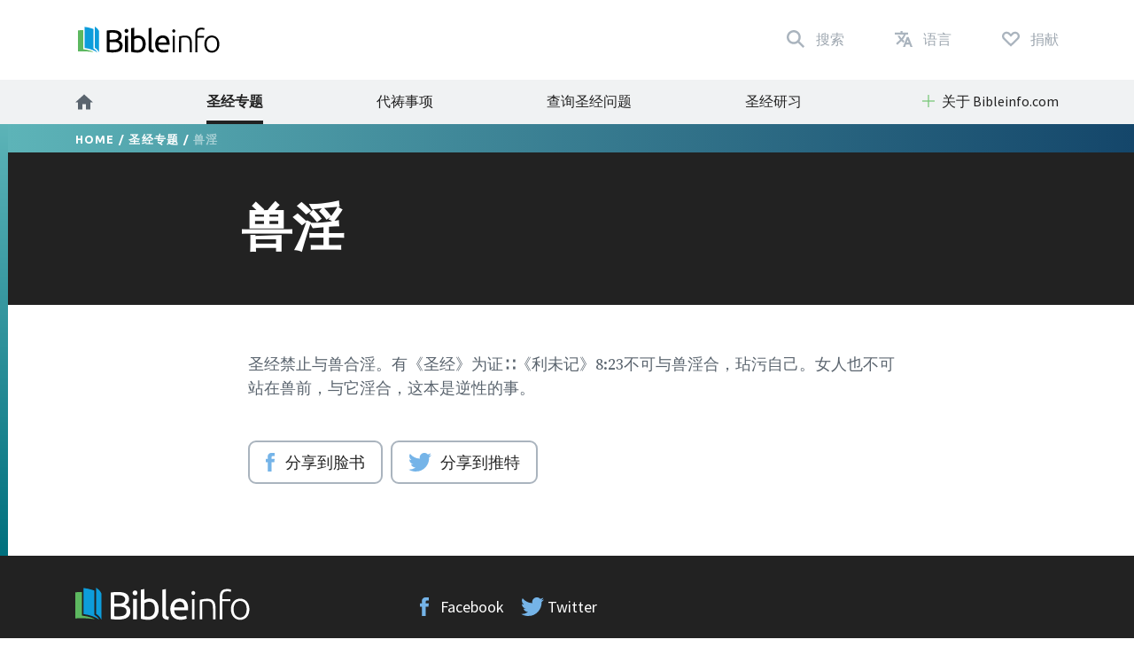

--- FILE ---
content_type: text/html; charset=utf-8
request_url: https://www.bibleinfo.com/zh-hans/topics/%E5%85%BD%E6%B7%AB
body_size: 8761
content:
<!DOCTYPE html><html dir="auto"><head><link rel="preconnect" href="https://fonts.gstatic.com/" crossorigin=""/><link rel="preconnect" href="//www.googletagmanager.com" crossorigin=""/><link rel="preload" href="/static/fonts/fonts.css" as="style"/><link rel="preload" href="/static/fonts/borutta_group_-_nocturne_serif_medium-webfont.woff2" as="font" type="font/woff2" crossorigin=""/><link rel="shortcut icon" href="/static/favicon.ico"/><link rel="stylesheet" type="text/css" href="/static/css/bootstrap.css"/><link rel="stylesheet" type="text/css" href="/static/css/style.css?v3.1.2"/><meta name="viewport" content="width=device-width, initial-scale=1"/><meta charSet="utf-8"/><title>兽淫</title><script type="application/ld+json">{"@context":"http://schema.org","@type":"BreadcrumbList","itemListElement":[{"@type":"ListItem","position":1,"item":{"@id":"https://www.bibleinfo.com/zh-hans","name":"Home"}},{"@type":"ListItem","position":2,"item":{"@id":"https://www.bibleinfo.com/zh-hans/topics","name":"圣经专题"}}]}</script><link rel="alternate" href="/ar/topics/%D8%A8%D9%87%D9%8A%D9%85%D9%8A%D9%80%D9%80%D8%A9-%D8%A8%D9%8A%D9%86-%D8%A7%D9%86%D8%B3%D8%A7%D9%86-%D9%88%D8%AD%D9%8A%D9%88%D8%A7%D9%86" hrefLang="ar"/><link rel="alternate" href="/zh-hans/topics/%E5%85%BD%E6%B7%AB" hrefLang="zh-hans"/><link rel="alternate" href="/zh-hant/topics/%E7%8D%B8%E6%B7%AB" hrefLang="zh-hant"/><link rel="alternate" href="/cs/topics/zv%C4%9Brstva" hrefLang="cs"/><link rel="alternate" href="/en/topics/bestiality" hrefLang="en"/><link rel="alternate" href="/fr/topics/zoophilie" hrefLang="fr"/><link rel="alternate" href="/de/topics/bestialit%C3%A4t" hrefLang="de"/><link rel="alternate" href="/el/topics/%CE%BA%CF%84%CE%B7%CE%BD%CE%BF%CE%B2%CE%B1%CF%83%CE%AF%CE%B1" hrefLang="el"/><link rel="alternate" href="/is/topics/kynm%C3%B6k-manns-vi%C3%B0-d%C3%BDr" hrefLang="is"/><link rel="alternate" href="/id/topics/persetubuhan-dengan-binatang" hrefLang="id"/><link rel="alternate" href="/it/topics/bestialit%C3%A0" hrefLang="it"/><link rel="alternate" href="/ja/topics/%E7%8D%A3%E5%A7%A6" hrefLang="ja"/><link rel="alternate" href="/ko/topics/%EC%88%98%EA%B0%84" hrefLang="ko"/><link rel="alternate" href="/nn/topics/sex-med-dyr" hrefLang="nn"/><link rel="alternate" href="/pt/topics/bestialidade" hrefLang="pt"/><link rel="alternate" href="/ro/topics/depravare-sexual%C4%83" hrefLang="ro"/><link rel="alternate" href="/es/topics/bestialidad" hrefLang="es"/><link rel="alternate" href="/sv/topics/sexuellt-umg%C3%A4nge-med-djur" hrefLang="sv"/><link rel="preload" href="/_next/static/css/d754eb24e846115eea77.css" as="style"/><link rel="stylesheet" href="/_next/static/css/d754eb24e846115eea77.css" data-n-p=""/><noscript data-n-css="true"></noscript><link rel="preload" href="/_next/static/chunks/main-55f6b9df17daf6f7072f.js" as="script"/><link rel="preload" href="/_next/static/chunks/webpack-e067438c4cf4ef2ef178.js" as="script"/><link rel="preload" href="/_next/static/chunks/framework.63eaa0709afd2f3f2aa3.js" as="script"/><link rel="preload" href="/_next/static/chunks/commons.e3c12cb767780eaa6561.js" as="script"/><link rel="preload" href="/_next/static/chunks/pages/_app-a34b4504e97fb05bd8f2.js" as="script"/><link rel="preload" href="/_next/static/chunks/pages/index-5dd137d16a7a3a7be915.js" as="script"/></head><body><noscript><iframe src="https://www.googletagmanager.com/ns.html?id=GTM-W37BXVM" height="0" width="0" style="display:none;visibility:hidden"></iframe></noscript><noscript><img height="1" width="1" src="https://www.facebook.com/tr?id=234383747948765&ev=PageView &noscript=1"/></noscript><div id="__next"><div class="language__root language-zh-hans language--is-ltr"><div></div><nav class="navbar navbar-expand-lg navbar-light bg-faded"><div class="navbar--primary__container container"><div class="navbar__logo"><a class="navbar__logo__link navbar-brand" href="/zh-hans"><img class="navbar__logo__image" src="/static/images/logo--color.svg"/></a></div><ul class="navbar__nav--primary"><li class="navbar__nav--primary__item"><a class="navbar__nav--primary__link navbar__nav--primary__link--search" href="/zh-hans/search"><span class="navbar__nav--primary__link-label">搜索</span></a></li><div class="navbar__nav--primary__item dropdown"><a aria-haspopup="true" href="#" class="navbar__nav--primary__link navbar__nav--primary__link--language nav-link" aria-expanded="false"><span class="navbar__nav--primary__link-label">语言</span></a><div tabindex="-1" role="menu" aria-hidden="true" class="dropdown-menu"><div class="navbar__dropdown--language dropdown"><div class="dropdown--language__title">使用其他语言学习</div><div class="dropdown--language__summary">在下面选择一种语言。</div><ul class="dropdown--language__list"><li class="dropdown--language__item"><a class="dropdown--language__link" href="/ar/topics/%D8%A8%D9%87%D9%8A%D9%85%D9%8A%D9%80%D9%80%D8%A9-%D8%A8%D9%8A%D9%86-%D8%A7%D9%86%D8%B3%D8%A7%D9%86-%D9%88%D8%AD%D9%8A%D9%88%D8%A7%D9%86">العربية</a></li><li class="dropdown--language__item"><a class="dropdown--language__link" href="/zh-hans/topics/%E5%85%BD%E6%B7%AB">简体中文</a></li><li class="dropdown--language__item"><a class="dropdown--language__link" href="/zh-hant/topics/%E7%8D%B8%E6%B7%AB">繁體中文</a></li><li class="dropdown--language__item"><a class="dropdown--language__link unavailable" href="/#">Català</a></li><li class="dropdown--language__item"><a class="dropdown--language__link" href="/cs/topics/zv%C4%9Brstva">Čeština</a></li><li class="dropdown--language__item"><a class="dropdown--language__link" href="/en/topics/bestiality">English</a></li><li class="dropdown--language__item"><a class="dropdown--language__link unavailable" href="/#">Eesti</a></li><li class="dropdown--language__item"><a class="dropdown--language__link" href="/fr/topics/zoophilie">Français</a></li><li class="dropdown--language__item"><a class="dropdown--language__link" href="/de/topics/bestialit%C3%A4t">Deutsch</a></li><li class="dropdown--language__item"><a class="dropdown--language__link" href="/el/topics/%CE%BA%CF%84%CE%B7%CE%BD%CE%BF%CE%B2%CE%B1%CF%83%CE%AF%CE%B1">Ελληνικά</a></li><li class="dropdown--language__item"><a class="dropdown--language__link" href="/is/topics/kynm%C3%B6k-manns-vi%C3%B0-d%C3%BDr">Íslenska</a></li><li class="dropdown--language__item"><a class="dropdown--language__link" href="/id/topics/persetubuhan-dengan-binatang">Bahasa Indonesia</a></li><li class="dropdown--language__item"><a class="dropdown--language__link" href="/it/topics/bestialit%C3%A0">Italiano</a></li><li class="dropdown--language__item"><a class="dropdown--language__link" href="/ja/topics/%E7%8D%A3%E5%A7%A6">日本語</a></li><li class="dropdown--language__item"><a class="dropdown--language__link" href="/ko/topics/%EC%88%98%EA%B0%84">한국어</a></li><li class="dropdown--language__item"><a class="dropdown--language__link unavailable" href="/#">Lietuvių</a></li><li class="dropdown--language__item"><a class="dropdown--language__link" href="/nn/topics/sex-med-dyr">Norsk</a></li><li class="dropdown--language__item"><a class="dropdown--language__link" href="/pt/topics/bestialidade">Português</a></li><li class="dropdown--language__item"><a class="dropdown--language__link" href="/ro/topics/depravare-sexual%C4%83">Română</a></li><li class="dropdown--language__item"><a class="dropdown--language__link unavailable" href="/#">Русский</a></li><li class="dropdown--language__item"><a class="dropdown--language__link" href="/es/topics/bestialidad">Español</a></li><li class="dropdown--language__item"><a class="dropdown--language__link unavailable" href="/#">Kiswahili</a></li><li class="dropdown--language__item"><a class="dropdown--language__link" href="/sv/topics/sexuellt-umg%C3%A4nge-med-djur">Svenska</a></li></ul></div></div></div><li class="navbar__nav--primary__item"><a class="navbar__nav--primary__link navbar__nav--primary__link--donate" href="/zh-hans/donate"><span class="navbar__nav--primary__link-label">捐献</span></a></li><li class="navbar__nav--primary__item"><div class="navbar__toggle"><button class="navbar__toggle__button navbar-toggler navbar__icon " type="button" data-toggle="collapse" data-target="#nav-content" aria-controls="nav-content" aria-expanded="false" aria-label="Toggle navigation"><span></span> <span></span> <span></span> <span></span></button></div></li></ul></div><div class="navbar__nav--secondary__container"><div class="container no-padding"><div id="nav-content" class="navbar-collapse collapse"><ul class="navbar__nav--secondary navbar-nav"><li class="navbar__nav--secondary__item nav-item"><a class="navbar__nav--secondary__link navbar__nav--secondary__link--home nav-link" href="/zh-hans"><img loading="lazy" src="/static/images/icon--home--gray-dark.svg" alt="首页" title="首页"/><span class="hidden-lg-up">  <!-- -->首页</span></a></li><li class="navbar__nav--secondary__item nav-item "><a class="navbar__nav--secondary__link navbar__nav--secondary__link--home nav-link active " target="_self" href="/zh-hans/topics">圣经专题</a></li><li class="navbar__nav--secondary__item nav-item hidden-all shown-en shown-es shown-cs shown-sv shown-ca shown-et"><a class="navbar__nav--secondary__link navbar__nav--secondary__link--home nav-link null " target="_self" href="/zh-hans/node/7369">常见问题</a></li><li class="navbar__nav--secondary__item nav-item shown-all hidden-lt hidden-id"><a class="navbar__nav--secondary__link navbar__nav--secondary__link--home nav-link null  " target="_blank" href="https://questions.bibleinfo.com/en/request/prayer">代祷事项</a></li><li class="navbar__nav--secondary__item nav-item shown-all hidden-lt hidden-id"><a class="navbar__nav--secondary__link navbar__nav--secondary__link--home nav-link null  " target="_blank" href="https://questions.bibleinfo.com/en/request/question">查询圣经问题</a></li><li class="navbar__nav--secondary__item nav-item shown-all hidden-is hidden-zh-hant"><a class="navbar__nav--secondary__link navbar__nav--secondary__link--home nav-link null " target="_self" href="/zh-hans/studies">圣经研习</a></li><li class="navbar__nav--secondary__item nav-item shown-all hidden-lt d-block d-lg-none "><a class="navbar__nav--secondary__link navbar__nav--secondary__link--home nav-link null " target="_self" href="/zh-hans/donate">支持 Bibleinfo.com</a></li><li class="navbar__nav--secondary__item navbar__nav--secondary__item--dropdown nav-item dropdown  shown-all hidden-cs hidden-lt"><a class="navbar__nav--secondary__link nav-link dropdown-toggle ui-link " data-toggle="dropdown" href="#" role="button" aria-haspopup="true" aria-expanded="true">关于 Bibleinfo.com</a><ul class="dropdown-menu "><li class="navbar__nav--secondary__item nav-item "><a class="navbar__nav--secondary__link navbar__nav--secondary__link--home nav-link null " target="_self" href="/zh-hans/about">关于 Bibleinfo.com</a></li><li class="navbar__nav--secondary__item nav-item "><a class="navbar__nav--secondary__link navbar__nav--secondary__link--home nav-link null " target="_self" href="/zh-hans/contact">联络我们</a></li></ul></li></ul></div></div></div></nav><nav class="navbar navbar--sticky "><div class="navbar__background--light"><div class="container no-padding"><div id="nav-content--sticky" class="navbar-collapse collapse"><div class="navbar__nav--secondary__container"><div class="container no-padding"><div class="navbar-collapse" id="nav-content"><ul class="navbar__nav--secondary navbar-nav"><li class="navbar__nav--secondary__item nav-item"><a class="navbar__nav--secondary__link navbar__nav--secondary__link--home nav-link" href="/zh-hans"><img loading="lazy" src="/static/images/icon--home--gray-dark.svg" alt="首页" title="首页"/><span class="hidden-lg-up">  <!-- -->首页</span></a></li><li class="navbar__nav--secondary__item nav-item "><a class="navbar__nav--secondary__link navbar__nav--secondary__link--home nav-link active " target="_self" href="/zh-hans/topics">圣经专题</a></li><li class="navbar__nav--secondary__item nav-item hidden-all shown-en shown-es shown-cs shown-sv shown-ca shown-et"><a class="navbar__nav--secondary__link navbar__nav--secondary__link--home nav-link null " target="_self" href="/zh-hans/node/7369">常见问题</a></li><li class="navbar__nav--secondary__item nav-item shown-all hidden-lt hidden-id"><a class="navbar__nav--secondary__link navbar__nav--secondary__link--home nav-link null  " target="_blank" href="https://questions.bibleinfo.com/en/request/prayer">代祷事项</a></li><li class="navbar__nav--secondary__item nav-item shown-all hidden-lt hidden-id"><a class="navbar__nav--secondary__link navbar__nav--secondary__link--home nav-link null  " target="_blank" href="https://questions.bibleinfo.com/en/request/question">查询圣经问题</a></li><li class="navbar__nav--secondary__item nav-item shown-all hidden-is hidden-zh-hant"><a class="navbar__nav--secondary__link navbar__nav--secondary__link--home nav-link null " target="_self" href="/zh-hans/studies">圣经研习</a></li><li class="navbar__nav--secondary__item nav-item shown-all hidden-lt d-block d-lg-none "><a class="navbar__nav--secondary__link navbar__nav--secondary__link--home nav-link null " target="_self" href="/zh-hans/donate">支持 Bibleinfo.com</a></li><li class="navbar__nav--secondary__item navbar__nav--secondary__item--dropdown nav-item dropdown  shown-all hidden-cs hidden-lt"><a class="navbar__nav--secondary__link nav-link dropdown-toggle ui-link " data-toggle="dropdown" href="#" role="button" aria-haspopup="true" aria-expanded="true">关于 Bibleinfo.com</a><ul class="dropdown-menu "><li class="navbar__nav--secondary__item nav-item "><a class="navbar__nav--secondary__link navbar__nav--secondary__link--home nav-link null " target="_self" href="/zh-hans/about">关于 Bibleinfo.com</a></li><li class="navbar__nav--secondary__item nav-item "><a class="navbar__nav--secondary__link navbar__nav--secondary__link--home nav-link null " target="_self" href="/zh-hans/contact">联络我们</a></li></ul></li></ul></div></div></div></div></div></div><div class="navbar__background--dark"><div class="navbar--sticky__container container"><div class="navbar--sticky__logo"><a class="navbar__logo__link navbar-brand" href="/zh-hans"><img class="navbar__logo__image" src="/static/images/logo--color--inverse.svg"/></a></div><div class="navbar--sticky__breadcrumb"><div><span><a class="breadcrumb__link" href="/zh-hans">Home</a></span> / <span><a class="breadcrumb__link" href="/zh-hans/topics">圣经专题</a></span> / <span>兽淫</span></div></div><div class="navbar--sticky__action"><div class="navbar--sticky__search"><a class="navbar--sticky__search__link nav-link" href="/zh-hans/search"><span class="visible--lg-inline-block navbar__search__text">搜索</span></a></div><div class="navbar--sticky__language dropdown"><a aria-haspopup="true" href="#" class="navbar--sticky__language__link nav-link" aria-expanded="false"><span class="visible--lg-inline-block navbar__language__text">语言</span></a><div tabindex="-1" role="menu" aria-hidden="true" class="navbar__dropdown--language--sticky dropdown-menu dropdown-menu-right"><div class="navbar__dropdown--language dropdown"><div class="dropdown--language__title">使用其他语言学习</div><div class="dropdown--language__summary">在下面选择一种语言。</div><ul class="dropdown--language__list"><li class="dropdown--language__item"><a class="dropdown--language__link" href="/ar/topics/%D8%A8%D9%87%D9%8A%D9%85%D9%8A%D9%80%D9%80%D8%A9-%D8%A8%D9%8A%D9%86-%D8%A7%D9%86%D8%B3%D8%A7%D9%86-%D9%88%D8%AD%D9%8A%D9%88%D8%A7%D9%86">العربية</a></li><li class="dropdown--language__item"><a class="dropdown--language__link" href="/zh-hans/topics/%E5%85%BD%E6%B7%AB">简体中文</a></li><li class="dropdown--language__item"><a class="dropdown--language__link" href="/zh-hant/topics/%E7%8D%B8%E6%B7%AB">繁體中文</a></li><li class="dropdown--language__item"><a class="dropdown--language__link unavailable" href="/#">Català</a></li><li class="dropdown--language__item"><a class="dropdown--language__link" href="/cs/topics/zv%C4%9Brstva">Čeština</a></li><li class="dropdown--language__item"><a class="dropdown--language__link" href="/en/topics/bestiality">English</a></li><li class="dropdown--language__item"><a class="dropdown--language__link unavailable" href="/#">Eesti</a></li><li class="dropdown--language__item"><a class="dropdown--language__link" href="/fr/topics/zoophilie">Français</a></li><li class="dropdown--language__item"><a class="dropdown--language__link" href="/de/topics/bestialit%C3%A4t">Deutsch</a></li><li class="dropdown--language__item"><a class="dropdown--language__link" href="/el/topics/%CE%BA%CF%84%CE%B7%CE%BD%CE%BF%CE%B2%CE%B1%CF%83%CE%AF%CE%B1">Ελληνικά</a></li><li class="dropdown--language__item"><a class="dropdown--language__link" href="/is/topics/kynm%C3%B6k-manns-vi%C3%B0-d%C3%BDr">Íslenska</a></li><li class="dropdown--language__item"><a class="dropdown--language__link" href="/id/topics/persetubuhan-dengan-binatang">Bahasa Indonesia</a></li><li class="dropdown--language__item"><a class="dropdown--language__link" href="/it/topics/bestialit%C3%A0">Italiano</a></li><li class="dropdown--language__item"><a class="dropdown--language__link" href="/ja/topics/%E7%8D%A3%E5%A7%A6">日本語</a></li><li class="dropdown--language__item"><a class="dropdown--language__link" href="/ko/topics/%EC%88%98%EA%B0%84">한국어</a></li><li class="dropdown--language__item"><a class="dropdown--language__link unavailable" href="/#">Lietuvių</a></li><li class="dropdown--language__item"><a class="dropdown--language__link" href="/nn/topics/sex-med-dyr">Norsk</a></li><li class="dropdown--language__item"><a class="dropdown--language__link" href="/pt/topics/bestialidade">Português</a></li><li class="dropdown--language__item"><a class="dropdown--language__link" href="/ro/topics/depravare-sexual%C4%83">Română</a></li><li class="dropdown--language__item"><a class="dropdown--language__link unavailable" href="/#">Русский</a></li><li class="dropdown--language__item"><a class="dropdown--language__link" href="/es/topics/bestialidad">Español</a></li><li class="dropdown--language__item"><a class="dropdown--language__link unavailable" href="/#">Kiswahili</a></li><li class="dropdown--language__item"><a class="dropdown--language__link" href="/sv/topics/sexuellt-umg%C3%A4nge-med-djur">Svenska</a></li></ul></div></div></div><div class="navbar__toggle navbar--sticky__toggle" data-toggle="collapse" data-target="#nav-content--sticky"><button class="navbar--sticky__toggle__button navbar-toggler navbar__icon navbar--sticky__icon " type="button" aria-controls="nav-content" aria-expanded="false" aria-label="Toggle navigation"><span></span> <span></span> <span></span> <span></span></button></div></div></div></div><div class="progress"><div class="progress__container"><div class="progress__bar" style="width:0%"></div></div></div></nav><div class="WHA"><div><div><section class="content content--topic" data-scroll-id="topic-321"><div class="hero"><div class="hero__breadcrumb hero__breadcrumb--topic"><div class="container"><div><span><a class="breadcrumb__link" href="/zh-hans">Home</a></span> / <span><a class="breadcrumb__link" href="/zh-hans/topics">圣经专题</a></span> / <span>兽淫</span></div></div></div><div class="hero__title"><div class="container"><div class="row"><div class="col-xs-12 col-lg-2"></div><div class="col-xs-12 col-lg-8"><h1>兽淫</h1></div></div></div></div></div><div class="body "><div class="container"><div><div class="row utility__position--relative" style="height:auto"><div class="col-lg-2"></div><div class="col-lg-8 utility__position--initial"><div><p>
圣经禁止与兽合淫。有《圣经》为证∷《利未记》8:23不可与兽淫合，玷污自己。女人也不可站在兽前，与它淫合，这本是逆性的事。</p>
</div><div class="body__action" style="visibility:visible"><a class="button button--share button--inverse button--outlined button--share--facebook" href="https://www.facebook.com/sharer/sharer.php?u=https://www.bibleinfo.com/zh-hans/topics/兽淫">分享到脸书</a><a class="button button--share button--inverse button--outlined button--share--twitter" href="https://twitter.com/home?status=https://www.bibleinfo.com/zh-hans/topics/兽淫">分享到推特</a></div></div></div></div><div></div></div></div><div class="visible--tablet"></div></section></div></div></div><div><footer class="footer"><div class="footer__container container"><div class="footer__row footer__rule row"><div class="footer__logo col-12 col-md-6 col-lg-4"><a href="/"><img loading="lazy" src="/static/images/logo--color--inverse.svg"/></a></div><div class="footer__social col-12 col-md-6 col-lg-8"><ul class="footer__linklist footer__social__linklist"><li class="footer__item"><a class="footer__link footer__social__link footer__social__link--facebook" href="https://www.facebook.com/bibleinfo">Facebook</a></li><li class="footer__item"><a class="footer__link footer__social__link footer__social__link--twitter" href="https://twitter.com/bibleinfo">Twitter</a></li></ul></div></div><div class="footer__row footer__links row"><div class="col-12 col-md-4"><ul class="footer__linklist"><li class="footer__item "><a class="footer__link " target="_self" href="/zh-hans/topics">圣经专题</a></li><li class="footer__item hidden-all shown-en shown-es shown-cs shown-sv shown-ca"><a class="footer__link " target="_self" href="/zh-hans/node/7369">常见问题</a></li><li class="footer__item shown-all  hidden-cs hidden-lt"><a class="footer__link " target="_self" href="/zh-hans/contact">联络我们</a></li><li class="footer__item shown-all  hidden-cs hidden-lt"><a class="footer__link " target="_self" href="/zh-hans/about">关于 Bibleinfo.com</a></li><li class="footer__item shown-all hidden-lt"><a class="footer__link " target="_self" href="/zh-hans">主页</a></li></ul></div><div class="col-12 col-md-4"><ul class="footer__linklist"><li class="footer__item shown-all  hidden-lt"><a class="footer__link " target="_blank" href="https://questions.bibleinfo.com/en/request/question">询圣经问题</a></li><li class="footer__item shown-all hidden-lt"><a class="footer__link " target="_blank" href="https://questions.bibleinfo.com/en/request/prayer">代祷事项</a></li><li class="footer__item shown-all hidden-is hidden-zh-hant"><a class="footer__link " target="_self" href="/zh-hans/studies">圣经研习</a></li><li class="footer__item hidden-all shown-en"><a class="footer__link " target="_self" href="/zh-hans/node/7390">Daily Bible Reading</a></li><li class="footer__item shown-all  hidden-lt"><a class="footer__link " target="_self" href="/zh-hans/donate">支持 Bibleinfo.com</a></li></ul></div><div class="col-12 col-md-4"><ul class="footer__linklist"><li class="footer__item"><span class="footer__link ui-link">其他资源</span></li><li class="footer__item "><a rel="nofollow" class="footer__link " target="_self" href="https://www.voiceofprophecy.com/">Voice of Prophecy</a></li><li class="footer__item "><a rel="nofollow" class="footer__link " target="_self" href="https://www.discoverymountain.com/">Discovery Mountain</a></li><li class="footer__item "><a rel="nofollow" class="footer__link " target="_self" href="http://www.bibleschools.com">Discover Bible School</a></li><li class="footer__item "><a rel="nofollow" class="footer__link " target="_self" href="https://www.voiceofprophecy.com/authentic">Authentic</a></li></ul></div></div></div><div class="footer__legal"><div class="footer__container container"><div class="footer__row row"><div class="footer__copyright col-12 col-md-4">Copyright © <!-- -->2026<!-- -->, Bibleinfo.com</div><div class="footer__legal__link col-4 col-md-2 "><a class="footer__link " href="/zh-hans/privacy">Privacy Policy</a></div></div></div></div></footer><div class="utility__breakpoint--sm"></div><div class="utility__breakpoint--md"></div><div class="utility__breakpoint--lg"></div><div class="utility__breakpoint--xl"></div></div></div></div><script id="__NEXT_DATA__" type="application/json">{"props":{"pageProps":{"alerts":[],"node":{"node":{"nid":[{"value":321}],"uuid":[{"value":"a464afde-061d-4315-ac90-db5233f1027f"}],"vid":[{"value":27274}],"langcode":[{"value":"zh-hans"}],"type":[{"target_id":"topic","target_type":"node_type","target_uuid":"4a1d26d1-eabf-407e-b960-14fba9998d17"}],"revision_timestamp":[{"value":"2014-09-24T23:51:22+00:00","format":"Y-m-d\\TH:i:sP"}],"revision_uid":[{"target_id":77,"target_type":"user","target_uuid":"9c94fce1-813c-4e35-9271-6c9e5279aa14","url":"/en/user/77"}],"status":[{"value":true}],"uid":[{"target_id":0,"target_type":"user","target_uuid":"c9014cfb-b7e2-4693-860c-d48c9f29068a","url":"/en/user/0"}],"title":[{"value":"兽淫"}],"created":[{"value":"2008-07-28T23:47:16+00:00","format":"Y-m-d\\TH:i:sP"}],"changed":[{"value":"2017-10-20T18:08:30+00:00","format":"Y-m-d\\TH:i:sP"}],"promote":[{"value":true}],"sticky":[{"value":false}],"default_langcode":[{"value":false}],"revision_translation_affected":[{"value":true}],"metatag":[{"tag":"meta","attributes":{"name":"title","content":"兽淫 | Bibleinfo.com"}},{"tag":"meta","attributes":{"name":"description","content":"圣经禁止与兽合淫。有《圣经》为证∷《利未记》8:23不可与兽淫合，玷污自己。女人也不可站在兽前，与它淫合，这本是逆性的事。"}},{"tag":"link","attributes":{"rel":"canonical","href":"https://bi-admin.bibleinfo.com/zh-hans/topics/%E5%85%BD%E6%B7%AB"}}],"path":[{"alias":"/topics/兽淫","pid":66739,"langcode":"zh-hans"}],"content_translation_source":[{"value":"en"}],"content_translation_outdated":[{"value":false}],"body":[{"value":"\n\n圣经禁止与兽合淫。有《圣经》为证∷《利未记》8:23不可与兽淫合，玷污自己。女人也不可站在兽前，与它淫合，这本是逆性的事。","format":"2","processed":"\u003cp\u003e\n圣经禁止与兽合淫。有《圣经》为证∷《利未记》8:23不可与兽淫合，玷污自己。女人也不可站在兽前，与它淫合，这本是逆性的事。\u003c/p\u003e\n","summary":null}],"field_continue_reading_height":[],"field_extra_sidebar_features":[],"field_image":[],"field_is_super_topic":[],"field_lead":[],"field_orig_id":[{"value":20}],"field_related":[],"taxonomy_vocabulary_2":[],"taxonomyextra":[],"breadcrumbs":[{"title":"Home","url":"/zh-hans"},{"title":"圣经专题","url":"/zh-hans/topics"},{"title":"兽淫","url":"/zh-hans/topics/%E5%85%BD%E6%B7%AB"}],"related_links":[],"available_languages":{"en":"/en/topics/bestiality","ar":"/ar/topics/%D8%A8%D9%87%D9%8A%D9%85%D9%8A%D9%80%D9%80%D8%A9-%D8%A8%D9%8A%D9%86-%D8%A7%D9%86%D8%B3%D8%A7%D9%86-%D9%88%D8%AD%D9%8A%D9%88%D8%A7%D9%86","zh-hans":"/zh-hans/topics/%E5%85%BD%E6%B7%AB","zh-hant":"/zh-hant/topics/%E7%8D%B8%E6%B7%AB","cs":"/cs/topics/zv%C4%9Brstva","fr":"/fr/topics/zoophilie","de":"/de/topics/bestialit%C3%A4t","el":"/el/topics/%CE%BA%CF%84%CE%B7%CE%BD%CE%BF%CE%B2%CE%B1%CF%83%CE%AF%CE%B1","is":"/is/topics/kynm%C3%B6k-manns-vi%C3%B0-d%C3%BDr","id":"/id/topics/persetubuhan-dengan-binatang","it":"/it/topics/bestialit%C3%A0","ja":"/ja/topics/%E7%8D%A3%E5%A7%A6","ko":"/ko/topics/%EC%88%98%EA%B0%84","nn":"/nn/topics/sex-med-dyr","pt":"/pt/topics/bestialidade","ro":"/ro/topics/depravare-sexual%C4%83","es":"/es/topics/bestialidad","sv":"/sv/topics/sexuellt-umg%C3%A4nge-med-djur"},"related_sidebar_features":[]},"content_type":"topic","res":{"data":{"nid":[{"value":321}],"uuid":[{"value":"a464afde-061d-4315-ac90-db5233f1027f"}],"vid":[{"value":27274}],"langcode":[{"value":"zh-hans"}],"type":[{"target_id":"topic","target_type":"node_type","target_uuid":"4a1d26d1-eabf-407e-b960-14fba9998d17"}],"revision_timestamp":[{"value":"2014-09-24T23:51:22+00:00","format":"Y-m-d\\TH:i:sP"}],"revision_uid":[{"target_id":77,"target_type":"user","target_uuid":"9c94fce1-813c-4e35-9271-6c9e5279aa14","url":"/en/user/77"}],"status":[{"value":true}],"uid":[{"target_id":0,"target_type":"user","target_uuid":"c9014cfb-b7e2-4693-860c-d48c9f29068a","url":"/en/user/0"}],"title":[{"value":"兽淫"}],"created":[{"value":"2008-07-28T23:47:16+00:00","format":"Y-m-d\\TH:i:sP"}],"changed":[{"value":"2017-10-20T18:08:30+00:00","format":"Y-m-d\\TH:i:sP"}],"promote":[{"value":true}],"sticky":[{"value":false}],"default_langcode":[{"value":false}],"revision_translation_affected":[{"value":true}],"metatag":[{"tag":"meta","attributes":{"name":"title","content":"兽淫 | Bibleinfo.com"}},{"tag":"meta","attributes":{"name":"description","content":"圣经禁止与兽合淫。有《圣经》为证∷《利未记》8:23不可与兽淫合，玷污自己。女人也不可站在兽前，与它淫合，这本是逆性的事。"}},{"tag":"link","attributes":{"rel":"canonical","href":"https://bi-admin.bibleinfo.com/zh-hans/topics/%E5%85%BD%E6%B7%AB"}}],"path":[{"alias":"/topics/兽淫","pid":66739,"langcode":"zh-hans"}],"content_translation_source":[{"value":"en"}],"content_translation_outdated":[{"value":false}],"body":[{"value":"\n\n圣经禁止与兽合淫。有《圣经》为证∷《利未记》8:23不可与兽淫合，玷污自己。女人也不可站在兽前，与它淫合，这本是逆性的事。","format":"2","processed":"\u003cp\u003e\n圣经禁止与兽合淫。有《圣经》为证∷《利未记》8:23不可与兽淫合，玷污自己。女人也不可站在兽前，与它淫合，这本是逆性的事。\u003c/p\u003e\n","summary":null}],"field_continue_reading_height":[],"field_extra_sidebar_features":[],"field_image":[],"field_is_super_topic":[],"field_lead":[],"field_orig_id":[{"value":20}],"field_related":[],"taxonomy_vocabulary_2":[],"taxonomyextra":[],"breadcrumbs":[{"title":"Home","url":"/zh-hans"},{"title":"圣经专题","url":"/zh-hans/topics"},{"title":"兽淫","url":"/zh-hans/topics/%E5%85%BD%E6%B7%AB"}],"related_links":[],"available_languages":{"en":"/en/topics/bestiality","ar":"/ar/topics/%D8%A8%D9%87%D9%8A%D9%85%D9%8A%D9%80%D9%80%D8%A9-%D8%A8%D9%8A%D9%86-%D8%A7%D9%86%D8%B3%D8%A7%D9%86-%D9%88%D8%AD%D9%8A%D9%88%D8%A7%D9%86","zh-hans":"/zh-hans/topics/%E5%85%BD%E6%B7%AB","zh-hant":"/zh-hant/topics/%E7%8D%B8%E6%B7%AB","cs":"/cs/topics/zv%C4%9Brstva","fr":"/fr/topics/zoophilie","de":"/de/topics/bestialit%C3%A4t","el":"/el/topics/%CE%BA%CF%84%CE%B7%CE%BD%CE%BF%CE%B2%CE%B1%CF%83%CE%AF%CE%B1","is":"/is/topics/kynm%C3%B6k-manns-vi%C3%B0-d%C3%BDr","id":"/id/topics/persetubuhan-dengan-binatang","it":"/it/topics/bestialit%C3%A0","ja":"/ja/topics/%E7%8D%A3%E5%A7%A6","ko":"/ko/topics/%EC%88%98%EA%B0%84","nn":"/nn/topics/sex-med-dyr","pt":"/pt/topics/bestialidade","ro":"/ro/topics/depravare-sexual%C4%83","es":"/es/topics/bestialidad","sv":"/sv/topics/sexuellt-umg%C3%A4nge-med-djur"},"related_sidebar_features":[]},"status":200,"headers":{"date":"Sun, 18 Jan 2026 14:56:33 GMT","content-type":"application/json","transfer-encoding":"chunked","connection":"close","access-control-allow-headers":"x-csrf-token, authorization, content-type, accept, origin, x-requested-with,  access-control-allow-origin, x-allowed-header","access-control-allow-methods":"*","access-control-allow-origin":"*","cache-control":"public, max-age=2592000","report-to":"{\"group\":\"cf-nel\",\"max_age\":604800,\"endpoints\":[{\"url\":\"https://a.nel.cloudflare.com/report/v4?s=rJtk34ABfzhQf9nCCRKHXutxoJqZMX7plgCEKJ27qx%2BUdeblyYdG1RDsJl0naArczB1G2CvyJdz5iZorOP5zOJEyOu646Ey1410pEas3XDZ9QNJIAA%3D%3D\"}]}","content-language":"zh-hans","etag":"W/\"1768680229\"","expires":"Sun, 19 Nov 1978 05:00:00 GMT","last-modified":"Sat, 17 Jan 2026 20:03:49 GMT","link":"\u003chttps://bi-admin.bibleinfo.com/zh-hans/topics/%E5%85%BD%E6%B7%AB\u003e; rel=\"canonical\", \u003chttps://bi-admin.bibleinfo.com/zh-hans/node/321/delete\u003e; rel=\"https://drupal.org/link-relations/delete-form\", \u003chttps://bi-admin.bibleinfo.com/zh-hans/admin/content/node/delete?node=321\u003e; rel=\"https://drupal.org/link-relations/delete-multiple-form\", \u003chttps://bi-admin.bibleinfo.com/zh-hans/node/321/edit\u003e; rel=\"edit-form\", \u003chttps://bi-admin.bibleinfo.com/zh-hans/node/321/revisions\u003e; rel=\"version-history\", \u003chttps://bi-admin.bibleinfo.com/zh-hans/topics/%E5%85%BD%E6%B7%AB\u003e; rel=\"https://drupal.org/link-relations/revision\", \u003chttps://bi-admin.bibleinfo.com/zh-hans/node?node=321\u003e; rel=\"https://drupal.org/link-relations/create\", \u003chttps://bi-admin.bibleinfo.com/zh-hans/node/321/translations\u003e; rel=\"https://drupal.org/link-relations/drupal-content-translation-overview\", \u003chttps://bi-admin.bibleinfo.com/zh-hans/node/321/translations/add\u003e; rel=\"https://drupal.org/link-relations/drupal-content-translation-add\", \u003chttps://bi-admin.bibleinfo.com/zh-hans/node/321/translations/edit\u003e; rel=\"https://drupal.org/link-relations/drupal-content-translation-edit\", \u003chttps://bi-admin.bibleinfo.com/zh-hans/node/321/translations/delete\u003e; rel=\"https://drupal.org/link-relations/drupal-content-translation-delete\"","server":"cloudflare","strict-transport-security":"max-age=300","x-content-type-options":"nosniff","x-drupal-cache":"MISS","x-drupal-dynamic-cache":"MISS","x-frame-options":"SAMEORIGIN","x-generator":"Drupal 10 (https://www.drupal.org)","x-pantheon-styx-hostname":"styx-fe3-a-856584b44b-kcfrs","x-styx-req-id":"a352fef2-f3df-11f0-8f33-a22e3838a8f7","x-served-by":"cache-chi-kigq8000049-CHI, cache-bfi-krnt7300063-BFI","x-cache":"MISS, MISS","x-cache-hits":"0, 0","x-timer":"S1768680229.151512,VS0,VE172","vary":"Accept-Encoding, Cookie","age":"67964","nel":"{\"report_to\":\"cf-nel\",\"success_fraction\":0.0,\"max_age\":604800}","via":"1.1 varnish, 1.1 varnish","cf-cache-status":"HIT","cf-ray":"9bfef093f81fc36d-PDX"},"isRedirected":false,"finalURL":"https://bi-admin.bibleinfo.com/zh-hans/topics/%E5%85%BD%E6%B7%AB?_format=json"}},"menu":[{"key":"2e0e0b85-f40d-41b7-b937-2b65f0843cb5","title":"圣经专题","description":null,"uri":"node/7371","alias":"/zh-hans/topics","external":false,"absolute":"https://bi-admin.bibleinfo.com/zh-hans/topics","relative":"/zh-hans/topics","existing":true,"weight":"-49","expanded":false,"enabled":true,"uuid":"93126163-9d73-4797-b59e-2faa73b5a43c","options":{"attributes":{"class":[]},"container_attributes":{"class":[]}}},{"key":"3afd6e13-726a-46b0-8afc-9fb667bb849a","title":"常见问题","description":null,"uri":"node/7369","alias":"/zh-hans/node/7369","external":false,"absolute":"https://bi-admin.bibleinfo.com/zh-hans/node/7369","relative":"/zh-hans/node/7369","existing":true,"weight":"-48","expanded":false,"enabled":true,"uuid":"9b8cfbc9-af52-43c8-9e47-5fa1e0231ee7","options":{"attributes":{"class":[]},"container_attributes":{"class":["hidden-all shown-en shown-es shown-cs shown-sv shown-ca shown-et"]}}},{"key":"d3e23443-d8da-437f-adbf-9196b3cc568f","title":"代祷事项","description":null,"uri":"https://questions.bibleinfo.com/en/request/prayer","alias":"https://questions.bibleinfo.com/en/request/prayer","external":true,"absolute":"https://questions.bibleinfo.com/en/request/prayer","relative":"https://questions.bibleinfo.com/en/request/prayer","existing":true,"weight":"-47","expanded":false,"enabled":true,"uuid":null,"options":{"attributes":{"class":[],"target":"_blank"},"container_attributes":{"class":["shown-all hidden-lt hidden-id"]},"external":true}},{"key":"77453589-462e-4986-b16c-341ceca82076","title":"查询圣经问题","description":null,"uri":"https://questions.bibleinfo.com/en/request/question","alias":"https://questions.bibleinfo.com/en/request/question","external":true,"absolute":"https://questions.bibleinfo.com/en/request/question","relative":"https://questions.bibleinfo.com/en/request/question","existing":true,"weight":"-46","expanded":false,"enabled":true,"uuid":null,"options":{"attributes":{"class":[],"target":"_blank"},"container_attributes":{"class":["shown-all hidden-lt hidden-id"]},"external":true}},{"key":"a2467c5c-337d-45df-b248-045aa5c9dd28","title":"圣经研习","description":null,"uri":"node/7375","alias":"/zh-hans/studies","external":false,"absolute":"https://bi-admin.bibleinfo.com/zh-hans/studies","relative":"/zh-hans/studies","existing":true,"weight":"-45","expanded":false,"enabled":true,"uuid":"573b4c0b-7f84-428f-8337-a693ae7dd3f9","options":{"attributes":{"class":[]},"container_attributes":{"class":["shown-all hidden-is hidden-zh-hant"]}}},{"key":"cfe81f91-5952-4cfe-93a0-418bc86011f3","title":"支持 Bibleinfo.com","description":null,"uri":"node/6671","alias":"/zh-hans/donate","external":false,"absolute":"https://bi-admin.bibleinfo.com/zh-hans/donate","relative":"/zh-hans/donate","existing":true,"weight":"-44","expanded":false,"enabled":true,"uuid":"dd0f43ed-7651-4e39-b5f4-4364b9b4391c","options":{"attributes":[],"container_attributes":{"class":["shown-all hidden-lt d-block d-lg-none "]}}},{"key":"a69b7d00-5a38-48fe-9f50-c0d6a1f6a042","title":"关于 Bibleinfo.com","description":null,"uri":"node/5821","alias":"/zh-hans/about","external":false,"absolute":"https://bi-admin.bibleinfo.com/zh-hans/about","relative":"/zh-hans/about","existing":true,"weight":"-43","expanded":false,"enabled":true,"uuid":"6d945a2d-ac0a-46f4-b103-2d1cc897d90f","options":{"attributes":[],"container_attributes":{"class":["shown-all hidden-cs hidden-lt"]},"query":[]},"below":[{"key":"c8b6bf73-3add-4ff2-89c2-f07d8d9b8df7","title":"关于 Bibleinfo.com","description":null,"uri":"node/5821","alias":"/zh-hans/about","external":false,"absolute":"https://bi-admin.bibleinfo.com/zh-hans/about","relative":"/zh-hans/about","existing":true,"weight":"0","expanded":false,"enabled":true,"uuid":"6d945a2d-ac0a-46f4-b103-2d1cc897d90f","options":{"attributes":[],"container_attributes":{"class":[]},"query":[]}},{"key":"53542113-d69a-4d9f-a077-438df8c05f12","title":"联络我们","description":null,"uri":"node/5819","alias":"/zh-hans/contact","external":false,"absolute":"https://bi-admin.bibleinfo.com/zh-hans/contact","relative":"/zh-hans/contact","existing":true,"weight":"0","expanded":false,"enabled":true,"uuid":"05b9c7e2-cd55-4aff-a2ec-8ed7cba448fd","options":{"attributes":{"class":[]},"container_attributes":{"class":[]}}}]}],"footer_menu":{"main":[[{"key":"23589271-3fcf-413b-9da8-2e2bdd0363dd","title":"圣经专题","description":null,"uri":"node/7371","alias":"/zh-hans/topics","external":false,"absolute":"https://bi-admin.bibleinfo.com/zh-hans/topics","relative":"/zh-hans/topics","existing":true,"weight":"-50","expanded":false,"enabled":true,"uuid":"93126163-9d73-4797-b59e-2faa73b5a43c","options":{"attributes":{"class":[]},"container_attributes":{"class":[]}}},{"key":"0a935c1c-b16c-498a-ae05-7da3ab37eee2","title":"常见问题","description":null,"uri":"node/7369","alias":"/zh-hans/node/7369","external":false,"absolute":"https://bi-admin.bibleinfo.com/zh-hans/node/7369","relative":"/zh-hans/node/7369","existing":true,"weight":"-49","expanded":false,"enabled":true,"uuid":"9b8cfbc9-af52-43c8-9e47-5fa1e0231ee7","options":{"attributes":{"class":[]},"container_attributes":{"class":["hidden-all shown-en shown-es shown-cs shown-sv shown-ca"]}}},{"key":"36ae22fd-2500-4fe9-b920-b3395fa69bd1","title":"联络我们","description":null,"uri":"node/5819","alias":"/zh-hans/contact","external":false,"absolute":"https://bi-admin.bibleinfo.com/zh-hans/contact","relative":"/zh-hans/contact","existing":true,"weight":"-48","expanded":false,"enabled":true,"uuid":"05b9c7e2-cd55-4aff-a2ec-8ed7cba448fd","options":{"attributes":{"class":[]},"container_attributes":{"class":["shown-all  hidden-cs hidden-lt"]}}},{"key":"6afb71f3-7b13-4ded-8c5c-897dc693d01f","title":"关于 Bibleinfo.com","description":null,"uri":"node/5821","alias":"/zh-hans/about","external":false,"absolute":"https://bi-admin.bibleinfo.com/zh-hans/about","relative":"/zh-hans/about","existing":true,"weight":"-47","expanded":false,"enabled":true,"uuid":"6d945a2d-ac0a-46f4-b103-2d1cc897d90f","options":{"attributes":{"class":[]},"container_attributes":{"class":["shown-all  hidden-cs hidden-lt"]}}},{"key":"fbae0ef4-c82a-4c30-b5c7-9c818be0dcf1","title":"主页","description":null,"uri":"node/7368","alias":"/zh-hans","external":false,"absolute":"https://bi-admin.bibleinfo.com/zh-hans","relative":"/zh-hans","existing":true,"weight":"-46","expanded":false,"enabled":true,"uuid":"ba369190-5c0e-4a25-9c5e-493a6a04261c","options":{"attributes":{"class":[]},"container_attributes":{"class":["shown-all hidden-lt"]}}}],[{"key":"3096cad1-72d3-4453-9127-9d24803354b6","title":"询圣经问题","description":null,"uri":"https://questions.bibleinfo.com/en/request/question","alias":"https://questions.bibleinfo.com/en/request/question","external":true,"absolute":"https://questions.bibleinfo.com/en/request/question","relative":"https://questions.bibleinfo.com/en/request/question","existing":true,"weight":"-45","expanded":false,"enabled":true,"uuid":null,"options":{"attributes":{"class":[],"target":"_blank"},"container_attributes":{"class":["shown-all  hidden-lt"]},"external":true}},{"key":"ffda8541-c491-4d76-aa16-0e5c5afde50b","title":"代祷事项","description":null,"uri":"https://questions.bibleinfo.com/en/request/prayer","alias":"https://questions.bibleinfo.com/en/request/prayer","external":true,"absolute":"https://questions.bibleinfo.com/en/request/prayer","relative":"https://questions.bibleinfo.com/en/request/prayer","existing":true,"weight":"-44","expanded":false,"enabled":true,"uuid":null,"options":{"attributes":{"class":[],"target":"_blank"},"container_attributes":{"class":["shown-all hidden-lt"]},"external":true}},{"key":"f7e7f20d-616b-49a6-b1a3-0dc04df95fda","title":"圣经研习","description":null,"uri":"node/7375","alias":"/zh-hans/studies","external":false,"absolute":"https://bi-admin.bibleinfo.com/zh-hans/studies","relative":"/zh-hans/studies","existing":true,"weight":"-43","expanded":false,"enabled":true,"uuid":"573b4c0b-7f84-428f-8337-a693ae7dd3f9","options":{"attributes":{"class":[]},"container_attributes":{"class":["shown-all hidden-is hidden-zh-hant"]}}},{"key":"03bf7e06-c6db-4df4-af67-37054d00896b","title":"Daily Bible Reading","description":null,"uri":"node/7390","alias":"/zh-hans/node/7390","external":false,"absolute":"https://bi-admin.bibleinfo.com/zh-hans/node/7390","relative":"/zh-hans/node/7390","existing":true,"weight":"-42","expanded":false,"enabled":true,"uuid":"da035875-0ccb-4b17-9bf4-7f0ddbe54865","options":{"container_attributes":{"class":["hidden-all shown-en"]}}},{"key":"6fcc7455-fe49-4600-b00d-b6dcabf6f316","title":"支持 Bibleinfo.com","description":null,"uri":"node/6671","alias":"/zh-hans/donate","external":false,"absolute":"https://bi-admin.bibleinfo.com/zh-hans/donate","relative":"/zh-hans/donate","existing":true,"weight":"-41","expanded":false,"enabled":true,"uuid":"dd0f43ed-7651-4e39-b5f4-4364b9b4391c","options":{"attributes":{"class":[]},"container_attributes":{"class":["shown-all  hidden-lt"]}}}]],"resources":[{"key":"9eabde11-0523-4eb6-8289-d642080ed8db","title":"Voice of Prophecy","description":null,"uri":"https://www.voiceofprophecy.com/","alias":"https://www.voiceofprophecy.com/","external":true,"absolute":"https://www.voiceofprophecy.com/","relative":"https://www.voiceofprophecy.com/","existing":true,"weight":"-50","expanded":false,"enabled":true,"uuid":null,"options":{"external":true}},{"key":"7bc1d566-2d46-49f9-865e-0ccc2e0c9f50","title":"Discovery Mountain","description":null,"uri":"https://www.discoverymountain.com/","alias":"https://www.discoverymountain.com/","external":true,"absolute":"https://www.discoverymountain.com/","relative":"https://www.discoverymountain.com/","existing":true,"weight":"-49","expanded":false,"enabled":true,"uuid":null,"options":{"external":true}},{"key":"0f43b5ce-9df8-490e-ad59-940084c0099b","title":"Discover Bible School","description":null,"uri":"http://www.bibleschools.com","alias":"http://www.bibleschools.com","external":true,"absolute":"http://www.bibleschools.com","relative":"http://www.bibleschools.com","existing":true,"weight":"-48","expanded":false,"enabled":true,"uuid":null,"options":{"external":true}},{"key":"76cf3783-1f18-4c76-8f90-d1f54c54d936","title":"Authentic","description":null,"uri":"https://www.voiceofprophecy.com/authentic","alias":"https://www.voiceofprophecy.com/authentic","external":true,"absolute":"https://www.voiceofprophecy.com/authentic","relative":"https://www.voiceofprophecy.com/authentic","existing":true,"weight":"0","expanded":false,"enabled":true,"uuid":null,"options":{"attributes":{"class":[]},"container_attributes":{"class":[]},"external":true}}]},"footer_global_menu":[{"key":"132b4bcc-f7e9-4791-a034-08eab36bcf94","title":"Privacy Policy","description":null,"uri":"node/5820","alias":"/zh-hans/privacy","external":false,"absolute":"https://bi-admin.bibleinfo.com/zh-hans/privacy","relative":"/zh-hans/privacy","existing":true,"weight":"0","expanded":false,"enabled":true,"uuid":"af60ca4e-3d30-4dc0-b148-4e222849b35f","options":[]}],"langcode":"zh-hans","panels":[]}},"page":"/","query":{"slug":"/zh-hans/topics/%E5%85%BD%E6%B7%AB"},"buildId":"i55Pv8k3R3HdxWldJ-jnb","isFallback":false,"customServer":true,"gip":true,"head":[["meta",{"name":"viewport","content":"width=device-width, initial-scale=1"}],["meta",{"charSet":"utf-8"}],["title",{"children":"兽淫"}],["script",{"type":"application/ld+json","dangerouslySetInnerHTML":{"__html":"{\"@context\":\"http://schema.org\",\"@type\":\"BreadcrumbList\",\"itemListElement\":[{\"@type\":\"ListItem\",\"position\":1,\"item\":{\"@id\":\"https://www.bibleinfo.com/zh-hans\",\"name\":\"Home\"}},{\"@type\":\"ListItem\",\"position\":2,\"item\":{\"@id\":\"https://www.bibleinfo.com/zh-hans/topics\",\"name\":\"圣经专题\"}}]}"}}],["link",{"rel":"alternate","href":"/ar/topics/%D8%A8%D9%87%D9%8A%D9%85%D9%8A%D9%80%D9%80%D8%A9-%D8%A8%D9%8A%D9%86-%D8%A7%D9%86%D8%B3%D8%A7%D9%86-%D9%88%D8%AD%D9%8A%D9%88%D8%A7%D9%86","hrefLang":"ar"}],["link",{"rel":"alternate","href":"/zh-hans/topics/%E5%85%BD%E6%B7%AB","hrefLang":"zh-hans"}],["link",{"rel":"alternate","href":"/zh-hant/topics/%E7%8D%B8%E6%B7%AB","hrefLang":"zh-hant"}],["link",{"rel":"alternate","href":"/cs/topics/zv%C4%9Brstva","hrefLang":"cs"}],["link",{"rel":"alternate","href":"/en/topics/bestiality","hrefLang":"en"}],["link",{"rel":"alternate","href":"/fr/topics/zoophilie","hrefLang":"fr"}],["link",{"rel":"alternate","href":"/de/topics/bestialit%C3%A4t","hrefLang":"de"}],["link",{"rel":"alternate","href":"/el/topics/%CE%BA%CF%84%CE%B7%CE%BD%CE%BF%CE%B2%CE%B1%CF%83%CE%AF%CE%B1","hrefLang":"el"}],["link",{"rel":"alternate","href":"/is/topics/kynm%C3%B6k-manns-vi%C3%B0-d%C3%BDr","hrefLang":"is"}],["link",{"rel":"alternate","href":"/id/topics/persetubuhan-dengan-binatang","hrefLang":"id"}],["link",{"rel":"alternate","href":"/it/topics/bestialit%C3%A0","hrefLang":"it"}],["link",{"rel":"alternate","href":"/ja/topics/%E7%8D%A3%E5%A7%A6","hrefLang":"ja"}],["link",{"rel":"alternate","href":"/ko/topics/%EC%88%98%EA%B0%84","hrefLang":"ko"}],["link",{"rel":"alternate","href":"/nn/topics/sex-med-dyr","hrefLang":"nn"}],["link",{"rel":"alternate","href":"/pt/topics/bestialidade","hrefLang":"pt"}],["link",{"rel":"alternate","href":"/ro/topics/depravare-sexual%C4%83","hrefLang":"ro"}],["link",{"rel":"alternate","href":"/es/topics/bestialidad","hrefLang":"es"}],["link",{"rel":"alternate","href":"/sv/topics/sexuellt-umg%C3%A4nge-med-djur","hrefLang":"sv"}]]}</script><script nomodule="" src="/_next/static/chunks/polyfills-36bde18dcfde0c144be5.js" type="33f424961ea2c970447149ff-text/javascript"></script><script src="/_next/static/chunks/main-55f6b9df17daf6f7072f.js" async="" type="33f424961ea2c970447149ff-text/javascript"></script><script src="/_next/static/chunks/webpack-e067438c4cf4ef2ef178.js" async="" type="33f424961ea2c970447149ff-text/javascript"></script><script src="/_next/static/chunks/framework.63eaa0709afd2f3f2aa3.js" async="" type="33f424961ea2c970447149ff-text/javascript"></script><script src="/_next/static/chunks/commons.e3c12cb767780eaa6561.js" async="" type="33f424961ea2c970447149ff-text/javascript"></script><script src="/_next/static/chunks/pages/_app-a34b4504e97fb05bd8f2.js" async="" type="33f424961ea2c970447149ff-text/javascript"></script><script src="/_next/static/chunks/pages/index-5dd137d16a7a3a7be915.js" async="" type="33f424961ea2c970447149ff-text/javascript"></script><script src="/_next/static/i55Pv8k3R3HdxWldJ-jnb/_buildManifest.js" async="" type="33f424961ea2c970447149ff-text/javascript"></script><script src="/_next/static/i55Pv8k3R3HdxWldJ-jnb/_ssgManifest.js" async="" type="33f424961ea2c970447149ff-text/javascript"></script><script src="/cdn-cgi/scripts/7d0fa10a/cloudflare-static/rocket-loader.min.js" data-cf-settings="33f424961ea2c970447149ff-|49" defer></script><script defer src="https://static.cloudflareinsights.com/beacon.min.js/vcd15cbe7772f49c399c6a5babf22c1241717689176015" integrity="sha512-ZpsOmlRQV6y907TI0dKBHq9Md29nnaEIPlkf84rnaERnq6zvWvPUqr2ft8M1aS28oN72PdrCzSjY4U6VaAw1EQ==" data-cf-beacon='{"version":"2024.11.0","token":"c39d1b5bd6bc4f4ab1d198154076f1e6","server_timing":{"name":{"cfCacheStatus":true,"cfEdge":true,"cfExtPri":true,"cfL4":true,"cfOrigin":true,"cfSpeedBrain":true},"location_startswith":null}}' crossorigin="anonymous"></script>
</body><script async="" defer="" type="33f424961ea2c970447149ff-text/javascript">(function(w,d,s,l,i){w[l]=w[l]||[];w[l].push({'gtm.start':
			new Date().getTime(),event:'gtm.js'});var f=d.getElementsByTagName(s)[0],
			j=d.createElement(s),dl=l!='dataLayer'?'&l='+l:'';j.async=true;j.src=
			'https://www.googletagmanager.com/gtm.js?id='+i+dl;f.parentNode.insertBefore(j,f);
			})(window,document,'script','dataLayer','GTM-W37BXVM');</script><script async="" defer="" type="33f424961ea2c970447149ff-text/javascript">!function(f,b,e,v,n,t,s)
			{if(f.fbq)return;n=f.fbq=function(){n.callMethod?
			n.callMethod.apply(n,arguments):n.queue.push(arguments)};
			if(!f._fbq)f._fbq=n;n.push=n;n.loaded=!0;n.version='2.0';
			n.queue=[];t=b.createElement(e);t.defer=!0;t.async=!0;
			t.src=v;s=b.getElementsByTagName(e)[0];
			s.parentNode.insertBefore(t,s)}(window,document,'script',
			'https://connect.facebook.net/en_US/fbevents.js');
			fbq('init', '234383747948765'); 
			fbq('track', 'PageView');</script></html>

--- FILE ---
content_type: image/svg+xml
request_url: https://www.bibleinfo.com/static/images/icon--plus--green.svg
body_size: 98
content:
<?xml version="1.0" encoding="UTF-8" standalone="no"?>
<svg width="22px" height="22px" viewBox="0 0 22 22" version="1.1" xmlns="http://www.w3.org/2000/svg" xmlns:xlink="http://www.w3.org/1999/xlink">
    <!-- Generator: Sketch 46.2 (44496) - http://www.bohemiancoding.com/sketch -->
    <title>Group Copy 16</title>
    <desc>Created with Sketch.</desc>
    <defs></defs>
    <g id="Pages" stroke="none" stroke-width="1" fill="none" fill-rule="evenodd" stroke-linecap="square">
        <g id="Menu-Expanded-State-Mobile-Copy" transform="translate(-16.000000, -123.000000)" stroke="#78C878" stroke-width="2">
            <g id="Group-Copy-16" transform="translate(17.000000, 124.000000)">
                <path d="M20,10 L0,10" id="Line-Copy"></path>
                <path d="M10,20 L10,0" id="Line-Copy-2"></path>
            </g>
        </g>
    </g>
</svg>